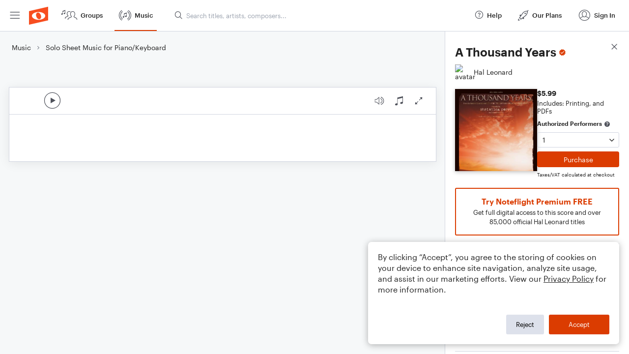

--- FILE ---
content_type: text/html; charset=utf-8
request_url: https://www.noteflight.com/pub_embed/9ef311e519f0440da3ab18bfb68e70da?token=eyJhbGciOiJIUzI1NiJ9.eyJkYXRhIjp7InB1Ymxpc2hlZF9zY29yZV9pZCI6IjllZjMxMWU1MTlmMDQ0MGRhM2FiMThiZmI2OGU3MGRhIiwicHJldmlldyI6dHJ1ZSwicGVyc29uYWxpemF0aW9uIjpudWxsLCJkaXNhYmxlUHJpbnRpbmciOnRydWV9LCJleHAiOjE3Njk4NzI5MTl9.nhnbpAIs-ZMKbReJh_vPE94gwtOdPw0BAXV31hFHIjI
body_size: 2166
content:
<!DOCTYPE html>
<html lang="en" xml:lang="en" xmlns="http://www.w3.org/1999/xhtml">
  <head>
    <meta content="text/html;charset=UTF-8" http-equiv="content-type" />
    <meta http-equiv="X-UA-Compatible" content="requiresActiveX=true" />

      <meta name="robots" content="noindex,nofollow" />

    <title>
      Noteflight - Online Music Notation Software
    </title>
    <script language="javascript">
      var appConfigJsonB64 = "[base64]/[base64]/[base64]"
    </script>
    <script src="https://production-assets.noteflight.com/speedyg/speedyg-a8e1916442d63d519d18.js"></script>
  </head>
  <body id="appBody">
  <div id="mainPage">
    <div id="embedContainer">
      <iframe id="embedIframe" class="fullSize" allow="autoplay; fullscreen"></iframe>
    </div>
    <div id="svgContainer">
      <div id="svgContainerHeader" class="svgContainerHeader" role="navigation" aria-label="svgContainerHeade">
        <div class="svgContainerHeaderInner" role="toolbar" aria-orientation="horizontal">
          <div class="headerPaletteLeft">
            <button
              id="playButton"
              class="unstyled paletteButton playCircle"
              aria-label="Play">
            </button>
          </div>
          <div class="headerPaletteRight">
            <button
              id="playbackButton"
              class="unstyled paletteButton playback"
              aria-label="Playback">
            </button>
            <button
              id="scoreButton"
              class="unstyled paletteButton notes"
              aria-label="Score">
            </button>
            <div id="printButtonContainer" class="hidden">
              <button
                id="printButton"
                class="unstyled paletteButton printSimple"
                aria-label="Print PDF Sample"
                aria-disabled="true">
              </button>
            </div>
            <button
              id="fullScreenButton"
              class="unstyled paletteButton"
              aria-label="Full Screen">
            </button>
          </div>
        </div>
      </div>
      <div id="pagesContainer" class="pagesContainer" role="main">
        <div id="pageTurnerBack" class="performUI performPageTurner back"></div>
        <div id="pageTurnerForward" class="performUI performPageTurner forward"></div>
      </div>
      <div id="spinner" class="hidden">
        <div id="spinner" class="overlay">
          <div class="spinnerContainer">
            <div class="spinner">
            </div>
            <div id="overlayCaption" class="overlayCaption"></div>
          </div>
        </div>
      </div>
    </div>
  </div>
</body>

</html>
